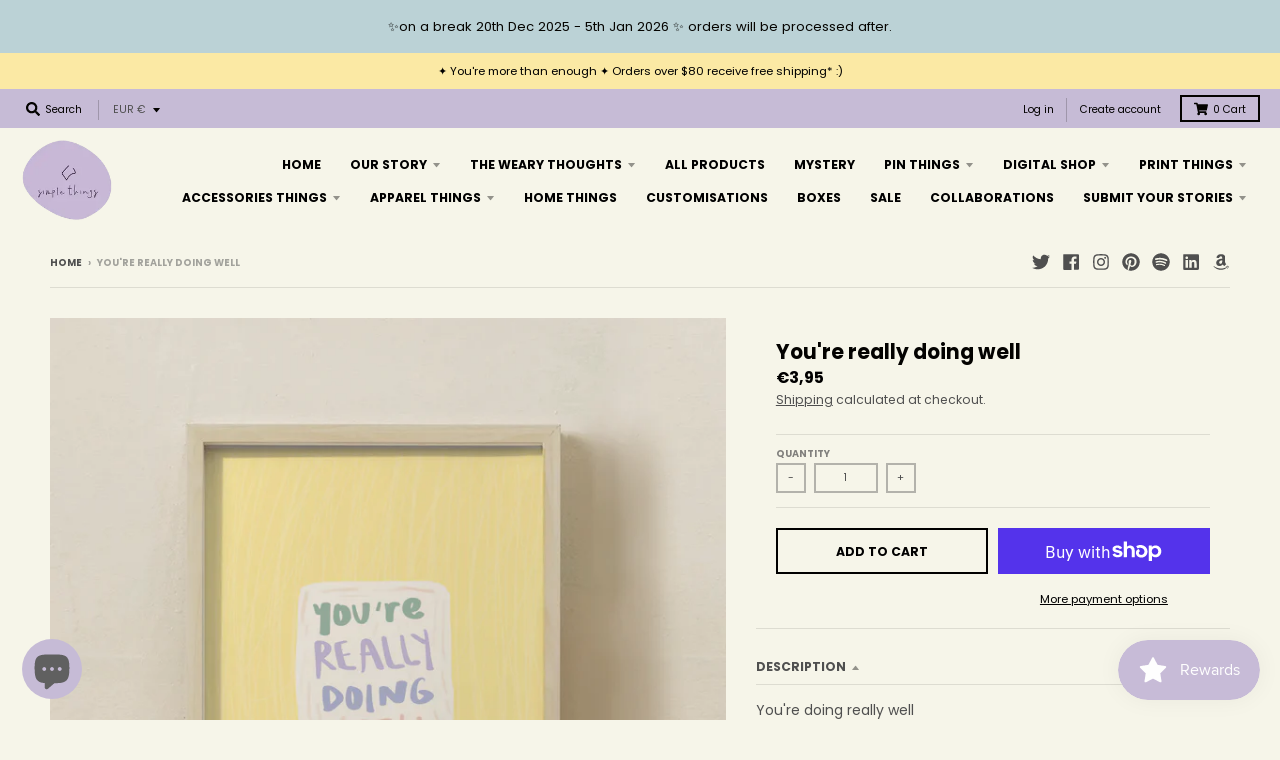

--- FILE ---
content_type: text/html; charset=utf-8
request_url: https://www.pledgeling.com/widgets/impact/yFNAR4oQ9D4lU4f4hH17yA?locale=en&embedded_on=https%3A%2F%2Fwww.justsomesimplethings.com%2Fen-fr%2Fproducts%2Fyoure-really-doing-well
body_size: 1825
content:
<!DOCTYPE html>
<html>
<head>
  <meta charset="utf-8">
<meta name="viewport" content="width=device-width, initial-scale=1" />

<title>Pledge</title>
<meta property="og:title" content="Pledge" />

<link rel="canonical" href="https://www.pledge.to/widgets/impact/yFNAR4oQ9D4lU4f4hH17yA" />
<meta property="og:url" content="https://www.pledge.to/widgets/impact/yFNAR4oQ9D4lU4f4hH17yA" />


<meta name="csrf-param" content="authenticity_token" />
<meta name="csrf-token" content="Nc2Bu0dUl-rOtUQdZ7Uoy0Ui_KODeurRStVHlfyvI2jTxKt-1FUs4_qvAB3fLXxijLhioVo2tA_K7Xjtu3TLzQ" />
<meta name="cloudinary-mapping-folder" content="prod-media" />
<meta name="cloudinary-origin" content="https://pledgeling-res.cloudinary.com" />


  <link href="https://fonts.googleapis.com/css?family=Open+Sans:400,600" rel="stylesheet">
    <link rel="stylesheet" crossorigin="anonymous" href="https://hop.pledge.to/assets/impact_widgets/main-7ea95853.css" media="all" integrity="sha384-B4zgH+QsrMV0C30uL/XSIQKvtveREdNA4w5i1k5j2g+CTBVI+UzQV+2UUJ+7iF74" />

  <script src="//js.honeybadger.io/v4.3/honeybadger.min.js"></script>
<script src="https://hop.pledge.to/assets/honeybadger-5142087f.js" crossorigin="anonymous" data-env="production" integrity="sha384-zMEJGMfUcklhZqVNSJzTcJLUh1r7PbrktYaMkQe26CGZl+45pnhW4C7MqsSnp9/C"></script>

  <link rel="icon" type="image/svg+xml" href="/favicon.svg" sizes="any" media="(prefers-color-scheme: light)">
<link rel="icon" type="image/svg+xml" href="/favicon-lilac.svg" sizes="any" media="(prefers-color-scheme: dark)">
<link rel="icon" type="image/png" href="/favicon-96x96.png" sizes="96x96">
<link rel="apple-touch-icon" sizes="180x180" href="/apple-touch-icon.png">
<link rel="manifest" href="/site.webmanifest">
<meta name="theme-color" content="#7f5edf">


      <style id="branding-css" data-color="#f6f5ea">a, .text-primary {
  color: #f6f5ea;
}

a:hover, a:focus {
  color: rgb(223.05, 219.5, 180.45);
}

.bg-primary {
  background: #f6f5ea;
  color: #333;
}

.widget-link, .widget-link:hover, .widget-link:focus {
  color: #333;
}</style>



  <style></style>

  <!-- Global site tag (gtag.js) - Google Analytics -->
  <script async src="https://www.googletagmanager.com/gtag/js?id=UA-45881911-5"></script>
  <script>
    window.dataLayer = window.dataLayer || [];
    function gtag(){dataLayer.push(arguments);}
    gtag('js', new Date());

    gtag('config', 'UA-45881911-5', { cookie_flags: 'SameSite=None; Secure' });
  </script>

</head>

<body class="bg-primary">

<div class="widget">
<div class="widget-content">
  <div class="widget-content-inner">

    <div class="widget-face bg-primary">
      <div class="widget-icon text-default">
        <svg class="sprite-icon"><use href="/assets/sprites/impact-icons-7b4566b7.svg#health" /></svg>
</div>
      <div class="widget-counter text-default">
        <h1 class="h3 widget-title">$1,265</h1>
</div>
      <div class="widget-description">
        <p class="widget-description-p">raised for 2 amazing causes</p>
      </div>

      <a href="https://www.pledge.to/" target="_blank"
        class="widget-link widget-link-pledgeling">
        <img alt="Pledge" src="https://hop.pledge.to/assets/logo-white-cfc25d08.svg" />
      </a>

      <a class="widget-link widget-link-info" style="display: block" href="#info">
        <span aria-hidden="true">i</span>
        <span class="sr-only">info</span>
</a></div>
    <div class="widget-info bg-white">
      <a href="#close" class="widget-link widget-link-close">
        <span aria-hidden="true">&times;</span>
        <span class="sr-only">close</span>
      </a>

      <div class="widget-info-inner">
        <div class="widget-info-content">
          <p>2% of product cost will be donated to Black Mental Health Alliance and World Federation For Mental Health with no caps or end dates.</p>
        </div>
      </div>
    </div>

  </div>
</div>
</div>

<script>
  if (/Windows NT 10/.test(navigator.userAgent))
    document.documentElement.classList.add('win10')
</script>
<script src="https://hop.pledge.to/assets/widgets/impact-59a5b0e0.js" crossorigin="anonymous" integrity="sha384-PdyTOYTf4sitPXIvKxmUC7Ttz2BvEErRmFoL+JyEDhT4yRsDvusDZBc2KIXQOnCW"></script>
<script>
  Application.start({"pollInterval":60000,"logo":"https://hop.pledge.to/assets/logo-4638689c.svg","logoWhite":"https://hop.pledge.to/assets/logo-white-cfc25d08.svg","widget":{"name":"Default calculator","token":"yFNAR4oQ9D4lU4f4hH17yA","icon":"health","description":"raised for 2 amazing causes","info":"\u003cp\u003e2% of product cost will be donated to Black Mental Health Alliance and World Federation For Mental Health with no caps or end dates.\u003c/p\u003e","currency_symbol":"$","money_format":"${{amount}}","amount":1265,"data":{},"widget_style":"brand_color_in_background","brand_color":"#f6f5ea","impact_type":"dollar"}})
</script>
<script>
  (function () {
    
    /**/
  })()
</script>



--- FILE ---
content_type: text/javascript; charset=utf-8
request_url: https://www.justsomesimplethings.com/en-fr/products/youre-really-doing-well.js
body_size: 921
content:
{"id":7646100521098,"title":"You're really doing well","handle":"youre-really-doing-well","description":"\u003cmeta charset=\"utf-8\"\u003e\n\u003cp data-mce-fragment=\"1\"\u003eYou're doing really well\u003cbr\u003e\u003c\/p\u003e\n\u003cp data-mce-fragment=\"1\"\u003eFinding a print to send as a gift? Or you have your own printer to print out all of your favourite prints? This is definitely for you!\u003cbr data-mce-fragment=\"1\"\u003eAfter checkout, you will receive a high resolution PDF file to print out on your own or send it digitally to someone.\u003c\/p\u003e\n\u003cp data-mce-fragment=\"1\"\u003e\u003cbr data-mce-fragment=\"1\"\u003e\u003cspan data-mce-fragment=\"1\"\u003eP.S: Do note this artwork cannot be changed, sold, replicated or used for commercial purposes. \u003c\/span\u003e\u003c\/p\u003e\n\u003cp data-mce-fragment=\"1\"\u003e\u003cbr data-mce-fragment=\"1\"\u003e\u003cstrong data-mce-fragment=\"1\"\u003eFrame not included\u003c\/strong\u003e\u003c\/p\u003e\n\u003cp data-mce-fragment=\"1\"\u003e\u003cspan data-mce-fragment=\"1\"\u003eSize \u003c\/span\u003e\u003c\/p\u003e\n\u003cp data-mce-fragment=\"1\"\u003e210mm x 297mm (digital)\u003c\/p\u003e","published_at":"2023-01-29T21:49:12+08:00","created_at":"2023-01-29T21:49:12+08:00","vendor":"Justsomesimplethings","type":"","tags":["digital print","digital shop"],"price":395,"price_min":395,"price_max":395,"available":true,"price_varies":false,"compare_at_price":null,"compare_at_price_min":0,"compare_at_price_max":0,"compare_at_price_varies":false,"variants":[{"id":42728401305738,"title":"Default Title","option1":"Default Title","option2":null,"option3":null,"sku":"","requires_shipping":false,"taxable":true,"featured_image":null,"available":true,"name":"You're really doing well","public_title":null,"options":["Default Title"],"price":395,"weight":0,"compare_at_price":null,"inventory_management":"shopify","barcode":"","requires_selling_plan":false,"selling_plan_allocations":[]}],"images":["\/\/cdn.shopify.com\/s\/files\/1\/0368\/3500\/0458\/products\/You_re-doing-really-well.png?v=1675000155"],"featured_image":"\/\/cdn.shopify.com\/s\/files\/1\/0368\/3500\/0458\/products\/You_re-doing-really-well.png?v=1675000155","options":[{"name":"Title","position":1,"values":["Default Title"]}],"url":"\/en-fr\/products\/youre-really-doing-well","media":[{"alt":null,"id":24087397990538,"position":1,"preview_image":{"aspect_ratio":1.0,"height":1080,"width":1080,"src":"https:\/\/cdn.shopify.com\/s\/files\/1\/0368\/3500\/0458\/products\/You_re-doing-really-well.png?v=1675000155"},"aspect_ratio":1.0,"height":1080,"media_type":"image","src":"https:\/\/cdn.shopify.com\/s\/files\/1\/0368\/3500\/0458\/products\/You_re-doing-really-well.png?v=1675000155","width":1080}],"requires_selling_plan":false,"selling_plan_groups":[]}